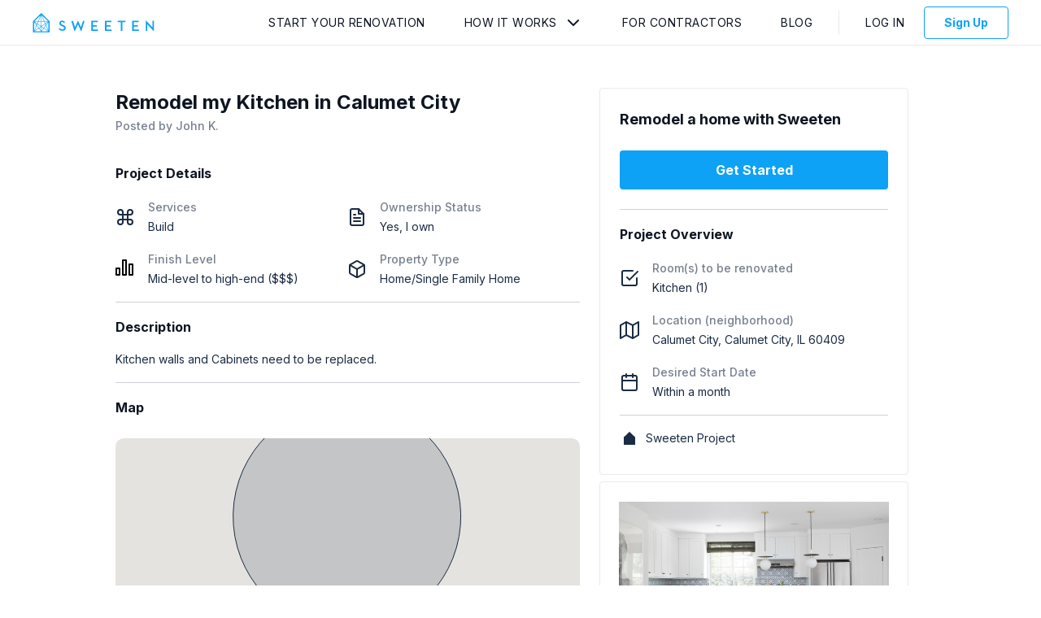

--- FILE ---
content_type: text/plain
request_url: https://www.google-analytics.com/j/collect?v=1&_v=j102&a=1247159861&t=pageview&_s=1&dl=https%3A%2F%2Fapp.sweeten.com%2Fhome-remodeling-projects%2Fillinois%2Fcalumet-city%2F60409%2F68469&dp=%2Fhome-remodeling-projects%2Fillinois%2Fcalumet-city%2F60409%2F68469&ul=en-us%40posix&dt=Home%20Remodeling%20Project%20Calumet%20City%20-%2068469%20%7C%20Sweeten&sr=1280x720&vp=1280x720&_u=YEBAAEABAAAAACAAI~&jid=340740170&gjid=1081317180&cid=561086589.1765586908&tid=UA-22865194-1&_gid=1909587998.1765586908&_r=1&_slc=1&gtm=45He5ca1n715CF2QQv71466530za200zd71466530&cd2=guest&cd7=9624fef7-4d8f-4693-9d22-876d190001e2&cd8=non-blog&cd10=27c1ff57-7bb8-48fb-b35f-a07bf4d067e6&cd12=0&gcd=13l3l3l3l1l1&dma=0&tag_exp=103116026~103200004~104527907~104528500~104684208~104684211~105391252~115583767~115616986~115938465~115938469~116184927~116184929~116217636~116217638~116251938~116251940&z=1617457097
body_size: -450
content:
2,cG-L7ESF5TSM4